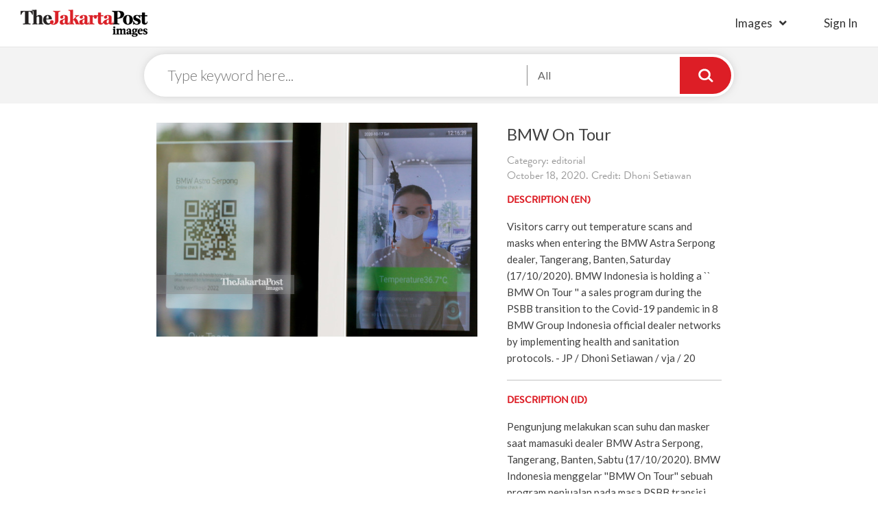

--- FILE ---
content_type: text/html; charset=UTF-8
request_url: https://www.thejakartapostimages.com/images/view/56973
body_size: 4579
content:
<!DOCTYPE html>
<html lang="en">
   <head>
      <meta charset="utf-8">
      <meta http-equiv="X-UA-Compatible" content="IE=edge">
      <meta name="viewport" content="width=device-width, initial-scale=1">
      <meta name="description" content="Download royalty-free images, high resolution editorial photos, cartoons, creatives, vectors, and video footage clips. Join the biggest photographers' network ever.">
      <meta name="author" content="The Jakarta Post Images">
      <link rel="shortcut icon" href="http://www.thejakartapostimages.com/favicon.ico?v1" />

      <title>BMW On Tour by Dhoni Setiawan | The Jakarta Post Images</title>
      <link href='https://fonts.googleapis.com/css?family=Lato:400,400italic,300,100,700,700italic,900|Gentium+Book+Basic:400,700,400italic,700italic' rel='stylesheet' type='text/css'>
      <!-- <link rel="stylesheet" href="https://maxcdn.bootstrapcdn.com/font-awesome/4.5.0/css/font-awesome.min.css">       -->
      <!-- <link href="/assets/skin/css/font-awesome.min.css" rel="stylesheet"> -->
      <!-- <link href="/assets/skin/css/slick.css" rel="stylesheet"> -->
      <!-- <link href="/assets/skin/css/digital.css" rel="stylesheet"> -->
      <!-- <link href="/assets/skin/fonts/MyFontsWebfontsKit.css" rel="stylesheet"> -->
      <link href="/assets/skin/css/styles.css" rel="stylesheet">
      <link href="/assets/skin/css/jpimages.css" rel="stylesheet">
      <!-- <link href="/assets/skin/css/grid.css" rel="stylesheet"> -->

      
      <!-- Global site tag (gtag.js) - Google Analytics -->
      <script async src="https://www.googletagmanager.com/gtag/js?id=UA-118021617-1"></script>
      <script>
        window.dataLayer = window.dataLayer || [];
        function gtag(){dataLayer.push(arguments);}
        gtag('js', new Date());

        gtag('config', 'UA-118021617-1');
      </script>
      
      
   </head>
   <body>
   
   <div class="headerDigital col-xs-12">
      <div class="headLogo disIb">
         <a href="http://www.thejakartapostimages.com"><img src="/assets/skin/img/logo-digital.png" alt="Jakarta Post" /></a>
      </div>
      <div class="btnMenu">
   <a href="#" class="icHamb"></a>
</div>
<div class="IMright columns disIb">
   <ul class="headLeft columns">
      <li class="haveSub">
         <a href="http://www.thejakartapostimages.com/images/creatives">Images</a>
         <ul>
            <li><a href="http://www.thejakartapostimages.com/images/creatives">Creatives</a></li>
            <li><a href="http://www.thejakartapostimages.com/images/editorial">Editorial</a></li>
            <li><a href="http://www.thejakartapostimages.com/images/cartoon">Cartoon</a></li>
            <li><a href="http://www.thejakartapostimages.com/images/asianparagames">Asian Para Games</a></li>
         </ul>
      </li>
            <li class="lst-nav">
                     <a href="http://www.thejakartapostimages.com/login" class="btnSign">sign in</a>
               </li>
      <!-- <li><a href="http://www.thejakartapostimages.com/videos">Videos</a></li> -->
   </ul>
</div>

<div class="bgpopup"></div>
<div class="showMobile navMobile">
      <a href="#" class="btnClose">
         <span></span>
         <span></span>
         <span></span>
      </a>
      <ul>
         <li>
                           <a href="http://www.thejakartapostimages.com/login" class="btnLogin">Sign in</a>
                     </li>
         <li>
            <ul>
               <li><a href="http://www.thejakartapostimages.com/images/creatives">Creatives</a></li>
               <li><a href="http://www.thejakartapostimages.com/images/editorial">Editorial</a></li>
               <li><a href="http://www.thejakartapostimages.com/images/cartoon">Cartoon</a></li>
               <li><a href="http://www.thejakartapostimages.com/images/asianparagames">Asian Para Games</a></li>
            </ul>
         </li>
         <li>
                     </li>
      </ul>
</div>   </div>

      <div class="col-xs-12 no-padding searchPage">
      <div class="searchDigital">
         <div class="columns centerSticky centered">
            <div class="searchLogo">
               <a href="http://www.thejakartapostimages.com"><img src="/assets/skin/img/logo-digital.png" alt="Jakarta Post" /></a>
            </div>
            <form action="http://www.thejakartapostimages.com/search" class="formSearchPage">
               <input type="text" name="keyword" placeholder="Type keyword here..." />
               <div class="boxChoice">
                  <a href="#" class="btnShowChecklist">Categories...</a>
                  <div class="borderBox">
                     <div class="checkLab">
                        <input id="target1" type="checkbox" name="categories[]" value="creatives" checked>
                        <label for="target1" data="Creative,">Creative </label>
                     </div>
                     <div class="checkLab">
                        <input id="target2" type="checkbox" name="categories[]" value="editorial" checked>
                        <label for="target2" data="Editorial ,">Editorial </label>
                     </div>
                     <div class="checkLab">
                        <input id="target3" type="checkbox" name="categories[]" value="cartoon" checked>
                        <label for="target3" data="Cartoon ,">Cartoon </label>
                     </div>
                     <div class="checkLab">
                        <input id="target4" type="checkbox" name="categories[]" value="asianparagames" checked>
                        <label for="target4">Asian Para Games</label>
                     </div>
                  </div>
               </div>
               <input type="submit" value="" />
            </form>
         </div>
      </div>
   </div>

   <div class="mainDetailImage col-xs-12">
      <div class="row">
         <div class="col-md-8 columns centered">
            <div class="row">
                              <div class="image-frame col-md-7 col-xs-12"> 
                  <img src="http://images-assets.jakpost.net/medium/YKGBDp1v6O00872eyoCoMzuJzGRf3pejXyV7j8RS.jpeg">
               </div>
               <div class="imageDesc col-md-5 col-xs-12">
                                    <h1 class="titleImages">BMW On Tour</h1>
                  <span class="date clearL">Category: editorial</span>
                  <span class="date clearL">October 18, 2020. Credit: Dhoni Setiawan</span>
                  <div class="descriptionImg columns">
                     <h3 class="titleBB small-tl">DESCRIPTION (EN)</h3>
                     <p>
                        Visitors carry out temperature scans and masks when entering the BMW Astra Serpong dealer, Tangerang, Banten, Saturday (17/10/2020). BMW Indonesia is holding a `` BMW On Tour &#039;&#039; a sales program during the PSBB transition to the Covid-19 pandemic in 8 BMW Group Indonesia official dealer networks by implementing health and sanitation protocols. - JP / Dhoni Setiawan / vja / 20
                     </p>
                     <hr />
                     <h3 class="titleBB small-tl">DESCRIPTION (ID)</h3>
                     <p>
                        Pengunjung melakukan scan suhu dan masker saat mamasuki dealer BMW Astra Serpong, Tangerang, Banten, Sabtu (17/10/2020). BMW Indonesia menggelar &#039;&#039;BMW On Tour&#039;&#039; sebuah program penjualan pada masa PSBB transisi pandemi Covid-19 di 8 jaringan diler resmi BMW Group Indonesia dengan menerapkan protokol kesehatan dan sanitasi. - JP/Dhoni Setiawan/vja/20
                     </p>
                     <hr />
                     <div class="downloadFile col-xs-12">
                        <h3 class="titleBB small-tl">PURCHASE THIS IMAGE</h3>
                        <form action="#" class="fieldFrom">
                           <div class="radioButton">
                              <input type="radio" id="320px" name="download_size" class="rdbtn" value="320" />
                              <label for="320px">
                                 <span class="sdLeft">
                                    <strong>Very Small</strong>
                                    <span>
                                       320px
                                    </span>
                                 </span>
                                 <span class="sdRight">
                                    <strong>IDR 0</strong>
                                 </span>
                              </label>
                           </div>
                           <div class="radioButton">
                              <input type="radio" id="640px" name="download_size" class="rdbtn" value="640" />
                              <label for="640px">
                                 <span class="sdLeft">
                                    <strong>Small</strong>
                                    <span>
                                       640px
                                    </span>
                                 </span>
                                 <span class="sdRight">
                                    <strong>IDR 0</strong>
                                 </span>
                              </label>
                           </div>
                           <div class="radioButton">
                              <input type="radio" id="1024px" name="download_size" class="rdbtn" value="1024" />
                              <label for="1024px">
                                 <span class="sdLeft">
                                    <strong>Medium</strong>
                                    <span>
                                       1024px
                                    </span>
                                 </span>
                                 <span class="sdRight">
                                    <strong>IDR 0</strong>
                                 </span>
                              </label>
                           </div>
                           <div class="radioButton">
                              <input type="radio" id="1280px" name="download_size" class="rdbtn" value="1280" />
                              <label for="1280px">
                                 <span class="sdLeft">
                                    <strong>Large</strong>
                                    <span>
                                       1280px
                                    </span>
                                 </span>
                                 <span class="sdRight">
                                    <strong>IDR 0</strong>
                                 </span>
                              </label>
                           </div>
                                                      <button type="submit" value="Submit" class="btnSubmit btnChrt" disabled>
                              <i class="fas fa-shopping-cart"></i>
                              Add to Cart
                           </button>
                           <a href="javascript:downloadFile(56973,'a59629de72b521c1dd4686957d61fb97');" class="btnSubmit btnChrt t-center">
                              <i class="fas fa-arrow-down"></i>
                              Download
                           </a>
                        </form>
                        
                     </div>
                  </div>
               </div>
            </div>
         </div>
      </div>
      <div class="container keyword">
               <h4 class="titleBB">Keyword</h4>
               <ul>
                                                            <li><a href="http://www.thejakartapostimages.com/tag/Protokol-Kesehatan">Protokol Kesehatan</a></li>
                                          <li><a href="http://www.thejakartapostimages.com/tag/Otomotif">Otomotif</a></li>
                                          <li><a href="http://www.thejakartapostimages.com/tag/Kendaraan">Kendaraan</a></li>
                                          <li><a href="http://www.thejakartapostimages.com/tag/BMW">BMW</a></li>
                                          <li><a href="http://www.thejakartapostimages.com/tag/Transportasi">Transportasi</a></li>
                                          <li><a href="http://www.thejakartapostimages.com/tag/Pandemi">Pandemi</a></li>
                                                      </ul>
      </div>
            
   </div>
   <div class="recentView col-xs-12">
      <ul class="center">
                  <li>
            <a href="http://www.thejakartapostimages.com/images/view/59222">
               <img src="http://images-assets.jakpost.net/small/biHUJysfLv6lB4BcGSs0V7VTMT8L6XvMN4Pcwy0M.jpeg" alt="Launching the &quot;Into the Wild&quot; Campaign, Under Armour Collaborates with Darbotz  Introduce the Latest Running Clothing Collection" />
            </a>
         </li>
                  <li>
            <a href="http://www.thejakartapostimages.com/images/view/59221">
               <img src="http://images-assets.jakpost.net/small/K2itpm52QK23wxuXHdsXaYWVLxfyTe3535KoYwzM.jpeg" alt="Launching the &quot;Into the Wild&quot; Campaign, Under Armour Collaborates with Darbotz  Introduce the Latest Running Clothing Collection" />
            </a>
         </li>
                  <li>
            <a href="http://www.thejakartapostimages.com/images/view/59220">
               <img src="http://images-assets.jakpost.net/small/fj3xr0psNOlTaBF208nLmqNdQYGFfnssk3z2zGJb.jpeg" alt="Supporting the OJK Insurance Industry Road Map, PAAI Sparks the Spirit of Insurance Agents Through the &quot;Be Consistent &amp; Persistent&quot; Seminar" />
            </a>
         </li>
                  <li>
            <a href="http://www.thejakartapostimages.com/images/view/59219">
               <img src="http://images-assets.jakpost.net/small/D70ciSwpKrRTV2Tj94L1mayMMq6J7o0Yj7SzYonc.jpeg" alt="Supporting the OJK Insurance Industry Road Map, PAAI Sparks the Spirit of Insurance Agents Through the &quot;Be Consistent &amp; Persistent&quot; Seminar" />
            </a>
         </li>
                  <li>
            <a href="http://www.thejakartapostimages.com/images/view/59218">
               <img src="http://images-assets.jakpost.net/small/1OwjuvKOW4ST1OZFopkUpqcDhFIc29PBPrhkGMoO.jpeg" alt="Bank Jago Increases Financial Literacy of Islamic Students and Mothers" />
            </a>
         </li>
                  <li>
            <a href="http://www.thejakartapostimages.com/images/view/59217">
               <img src="http://images-assets.jakpost.net/small/L2koviSeUkTrWLDg80M3g7lgtM3B6lSNJ5PcZmcv.jpeg" alt="Bank Jago Increases Financial Literacy of Islamic Students and Mothers" />
            </a>
         </li>
                  <li>
            <a href="http://www.thejakartapostimages.com/images/view/59216">
               <img src="http://images-assets.jakpost.net/small/3HdALFss5Te4DKGborNnX46KgK4GQ0pQPufhsIOb.jpeg" alt="Bank Jago Increases Financial Literacy of Islamic Students and Mothers" />
            </a>
         </li>
                  <li>
            <a href="http://www.thejakartapostimages.com/images/view/59215">
               <img src="http://images-assets.jakpost.net/small/W5pGCveHpCLct7R7f9iIP8UvG8D6jGJ1SErLdm8f.jpeg" alt="FIFGROUP Booth at IMOS+ 2023 Officially Opens, Realizing the Dream of Owning a New Motorbike and Various Needs" />
            </a>
         </li>
               </ul>
   </div>
   

   <div class="footer col-xs-12">
      <div class="container no-padding">
         <div class="col-lg-3 col-md-3 col-xs-9 footerLeft">
            <div class="row">
               <div class="col-lg-9 tjp-sosmed">
                  <div class="row">
                      <a href="/"><img src="/assets/skin/img/logo-putih.png" alt="The Jakarta Post" /></a>
                      <ul class="icon-soscmed">
                          <li>
                              <a target="_blank" href="https://www.linkedin.com/company/the-jakarta-post" class="fab fa-linkedin-in"></a>
                          </li>
                          <li>
                              <a target="_blank" href="https://www.facebook.com/jakpost" class="fab fa-facebook-f"></a>
                          </li>
                          <li>
                              <a target="_blank" href="https://twitter.com/intent/user?screen_name=jakpost" class="fab fa-twitter"></a>
                          </li>
                          <li>
                              <a target="_blank" href="" class="fab fa-flipboard"></a>
                          </li>
                      </ul>
                  </div>
               </div>
             </div>
         </div>
         <div class="col-md-8 col-xs-9 footerRight">
            <h2 class="title">
               browse image by popular keywords
            </h2>
            <ul class="subLink">
               <li>
                  <ul>
                                          <li>
                        <a href="http://www.thejakartapostimages.com/tag/Launching-the-&quot;Into-the-Wild&quot;-Campaign">Launching the &quot;Into the Wild&quot; Campaign</a>
                     </li>
                                          <li>
                        <a href="http://www.thejakartapostimages.com/tag/Under-Armour-Collaborates-with-Darbotz--Introduce-the-Latest-Running-Clothing-Collection">Under Armour Collaborates with Darbotz  Introduce the Latest Running Clothing Collection</a>
                     </li>
                                          <li>
                        <a href="http://www.thejakartapostimages.com/tag/Supporting-the-OJK-Insurance-Industry-Road-Map">Supporting the OJK Insurance Industry Road Map</a>
                     </li>
                                          <li>
                        <a href="http://www.thejakartapostimages.com/tag/PAAI-Sparks-the-Spirit-of-Insurance-Agents-Through-the-&quot;Be-Consistent-&amp;-Persistent&quot;-Seminar">PAAI Sparks the Spirit of Insurance Agents Through the &quot;Be Consistent &amp; Persistent&quot; Seminar</a>
                     </li>
                                          <li>
                        <a href="http://www.thejakartapostimages.com/tag/Bank-Jago-Increases-Financial-Literacy-of-Islamic-Students-and-Mothers">Bank Jago Increases Financial Literacy of Islamic Students and Mothers</a>
                     </li>
                                       </ul>
               </li>
               <li>
                  <ul>
                                          <li>
                        <a href="http://www.thejakartapostimages.com/tag/Bank-Jago-Increases-Financial-Literacy-of-Islamic-Students-and-Mothers">Bank Jago Increases Financial Literacy of Islamic Students and Mothers</a>
                     </li>
                                          <li>
                        <a href="http://www.thejakartapostimages.com/tag/FIFGROUP-Booth-at-IMOS+-2023-Officially-Opens">FIFGROUP Booth at IMOS+ 2023 Officially Opens</a>
                     </li>
                                          <li>
                        <a href="http://www.thejakartapostimages.com/tag/Realizing-the-Dream-of-Owning-a-New-Motorbike-and-Various-Needs">Realizing the Dream of Owning a New Motorbike and Various Needs</a>
                     </li>
                                          <li>
                        <a href="http://www.thejakartapostimages.com/tag/Get-ready-to-hit-the-Gledek-Price!-tiket.com-Holds-OTW-for-Next-Level-End-of-Year-Holidays">Get ready to hit the Gledek Price! tiket.com Holds OTW for Next Level End of Year Holidays</a>
                     </li>
                                          <li>
                        <a href="http://www.thejakartapostimages.com/tag/Automotive-Insurance-Cooperation">Automotive Insurance Cooperation</a>
                     </li>
                                       </ul>
               </li>
               <li>
                  <ul>
                                          <li>
                        <a href="http://www.thejakartapostimages.com/tag/A-number-of-athletes-and-artists-admit-they-got-a-different-refreshing-experience-with-Le-Minerale-at-the-2023-Jakarta-Marathon">A number of athletes and artists admit they got a different refreshing experience with Le Minerale at the 2023 Jakarta Marathon</a>
                     </li>
                                          <li>
                        <a href="http://www.thejakartapostimages.com/tag/Due-to-its-international-standard-quality">Due to its international standard quality</a>
                     </li>
                                          <li>
                        <a href="http://www.thejakartapostimages.com/tag/Le-Minerale-is-trusted-as-the-2023-Jakarta-Marathon-Hydration-Partner">Le Minerale is trusted as the 2023 Jakarta Marathon Hydration Partner</a>
                     </li>
                                          <li>
                        <a href="http://www.thejakartapostimages.com/tag/FKS-Group-Expands-Global-Footprint-of-BOSSMI-Dried-Noodle-Exports-to-Spain">FKS Group Expands Global Footprint of BOSSMI Dried Noodle Exports to Spain</a>
                     </li>
                                          <li>
                        <a href="http://www.thejakartapostimages.com/tag/Bank-Mega-Hands-Over-Festive-Grand-Prize-Draw-Prizes-with-Mega">Bank Mega Hands Over Festive Grand Prize Draw Prizes with Mega</a>
                     </li>
                                       </ul>
               </li>
            </ul>
         </div>
      </div>
      <div class="copyR col-xs-12">
         <p>&copy; 2016 - 2026 PT. Niskala Media Tenggara</p>
      </div>
   </div>
   <script src="/assets/skin/js/jquery.min.js"></script>
   <script src="/assets/skin/js/digital.js"></script>


      <script src="/assets/skin/js/slick.min.js"></script>
   <script type="text/javascript">
      singlepage();
      function downloadFile(imageId, hash) {
         $('.rdbtn').each(function(){if($(this).is(':checked')) {var downloadSize = $(this).val();window.location.href='http://www.thejakartapostimages.com/' + 'download/' + imageId + '/' + downloadSize + '?hash=' + hash; } if (downloadSize == 0) {alert('Please choose the download size'); return; } });
      }
   </script>
   
   </body>
</html>   